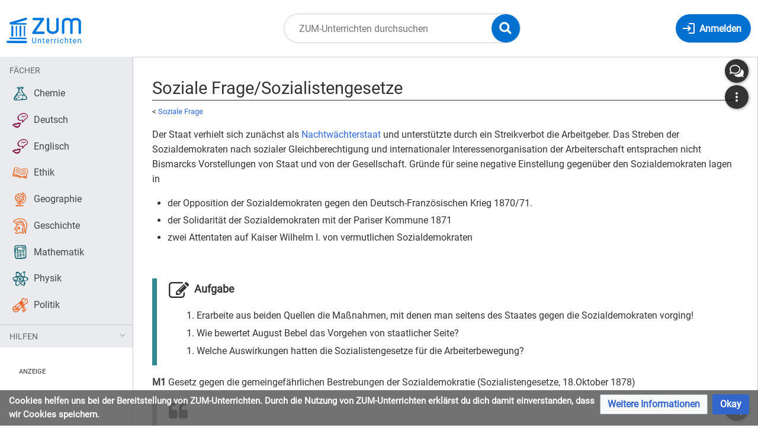

--- FILE ---
content_type: text/html; charset=UTF-8
request_url: https://unterrichten.zum.de/wiki/Soziale_Frage/Sozialistengesetze
body_size: 11513
content:
<!DOCTYPE html>
<html class="client-nojs" lang="de" dir="ltr">
<head>
<meta charset="UTF-8"/>
<title>Soziale Frage/Sozialistengesetze – ZUM-Unterrichten</title>
<script>document.documentElement.className="client-js";RLCONF={"wgBreakFrames":false,"wgSeparatorTransformTable":[",\t.",".\t,"],"wgDigitTransformTable":["",""],"wgDefaultDateFormat":"dmy","wgMonthNames":["","Januar","Februar","März","April","Mai","Juni","Juli","August","September","Oktober","November","Dezember"],"wgRequestId":"2d7faa08253a6b89a56f6b5e","wgCSPNonce":false,"wgCanonicalNamespace":"","wgCanonicalSpecialPageName":false,"wgNamespaceNumber":0,"wgPageName":"Soziale_Frage/Sozialistengesetze","wgTitle":"Soziale Frage/Sozialistengesetze","wgCurRevisionId":82753,"wgRevisionId":82753,"wgArticleId":23749,"wgIsArticle":true,"wgIsRedirect":false,"wgAction":"view","wgUserName":null,"wgUserGroups":["*"],"wgCategories":["Industrielle Revolution","Lernpfad Soziale Frage"],"wgPageContentLanguage":"de","wgPageContentModel":"wikitext","wgRelevantPageName":"Soziale_Frage/Sozialistengesetze","wgRelevantArticleId":23749,"wgIsProbablyEditable":false,"wgRelevantPageIsProbablyEditable":false,"wgRestrictionEdit":[],"wgRestrictionMove":[],"wgVisualEditor":{"pageLanguageCode":"de","pageLanguageDir":"ltr","pageVariantFallbacks":"de"},"wgPageFormsTargetName":null,"wgPageFormsAutocompleteValues":[],"wgPageFormsAutocompleteOnAllChars":false,"wgPageFormsFieldProperties":[],"wgPageFormsCargoFields":[],"wgPageFormsDependentFields":[],"wgPageFormsCalendarValues":[],"wgPageFormsCalendarParams":[],"wgPageFormsCalendarHTML":null,"wgPageFormsGridValues":[],"wgPageFormsGridParams":[],"wgPageFormsContLangYes":null,"wgPageFormsContLangNo":null,"wgPageFormsContLangMonths":[],"wgPageFormsHeightForMinimizingInstances":800,"wgPageFormsShowOnSelect":[],"wgPageFormsScriptPath":"/extensions/PageForms","edgValues":null,"wgPageFormsEDSettings":null,"wgAmericanDates":false,"VEForAllToolbarNormal":[{"header":"visualeditor-toolbar-paragraph-format","title":"visualeditor-toolbar-format-tooltip","type":"menu","include":{"group":"format"},"promote":["paragraph"],"demote":["preformatted","blockquote"]},{"header":"visualeditor-toolbar-text-style","title":"visualeditor-toolbar-style-tooltip","include":["bold","italic","moreTextStyle"]},{"include":["link"]},{"header":"visualeditor-toolbar-structure","title":"visualeditor-toolbar-structure","type":"list","icon":"listBullet","include":{"group":"structure"},"demote":["outdent","indent"]},{"header":"visualeditor-toolbar-insert","title":"visualeditor-toolbar-insert","type":"list","icon":"add","label":"","include":["insertTable","specialCharacter","warningblock","preformatted","infoblock","ideablock","dontblock","pinblock"]}],"VEForAllToolbarWide":[{"header":"visualeditor-toolbar-paragraph-format","title":"visualeditor-toolbar-format-tooltip","type":"menu","include":{"group":"format"},"promote":["paragraph"],"demote":["preformatted","blockquote"]},{"header":"visualeditor-toolbar-text-style","title":"visualeditor-toolbar-style-tooltip","include":["bold","italic","moreTextStyle"]},{"include":["link"]},{"header":"visualeditor-toolbar-structure","title":"visualeditor-toolbar-structure","type":"list","icon":"listBullet","include":{"group":"structure"},"demote":["outdent","indent"]},{"header":"visualeditor-toolbar-insert","title":"visualeditor-toolbar-insert","type":"list","icon":"add","label":"","include":["media","insertTable","specialCharacter","warningblock","preformatted","infoblock","ideablock","dontblock","pinblock"]}],"wgGeogebraParams":{"parameters":null},"wgMediaViewerOnClick":true,"wgMediaViewerEnabledByDefault":true,"wgEditSubmitButtonLabelPublish":false,"VEForAll":{"VisualEditorEnable":1}};
RLSTATE={"site.styles":"ready","user.styles":"ready","user":"ready","user.options":"loading","skins.timis.styles":"ready","jquery.makeCollapsible.styles":"ready","ext.faiRoboto.styles":"ready","ext.faiFontAwesome.styles":"ready","ext.faiBrainyIcons.styles":"ready","ext.visualEditor.desktopArticleTarget.noscript":"ready","ext.embedVideo.styles":"ready","ext.CookieWarning.styles":"ready","oojs-ui-core.styles":"ready","oojs-ui.styles.indicators":"ready","mediawiki.widgets.styles":"ready","oojs-ui-core.icons":"ready"};RLPAGEMODULES=["site","mediawiki.page.ready","jquery.makeCollapsible","skins.timis.scripts","ext.quizloader","ext.visualEditor.desktopArticleTarget.init","ext.visualEditor.targetLoader","ext.closeButton","mmv.head","mmv.bootstrap.autostart","ext.embedVideo.overlay","ext.CookieWarning"];</script>
<script>(RLQ=window.RLQ||[]).push(function(){mw.loader.implement("user.options@12s5i",function($,jQuery,require,module){mw.user.tokens.set({"patrolToken":"+\\","watchToken":"+\\","csrfToken":"+\\"});});});</script>
<link rel="stylesheet" href="/load.php?lang=de&amp;modules=ext.CookieWarning.styles%7Cext.embedVideo.styles%7Cext.faiBrainyIcons.styles%7Cext.faiFontAwesome.styles%7Cext.faiRoboto.styles%7Cext.visualEditor.desktopArticleTarget.noscript%7Cjquery.makeCollapsible.styles%7Cmediawiki.widgets.styles%7Coojs-ui-core.icons%2Cstyles%7Coojs-ui.styles.indicators%7Cskins.timis.styles&amp;only=styles&amp;skin=timis"/>
<script async="" src="/load.php?lang=de&amp;modules=startup&amp;only=scripts&amp;raw=1&amp;skin=timis"></script>
<meta name="ResourceLoaderDynamicStyles" content=""/>
<link rel="stylesheet" href="/load.php?lang=de&amp;modules=site.styles&amp;only=styles&amp;skin=timis"/>
<meta name="generator" content="MediaWiki 1.39.17"/>
<meta name="format-detection" content="telephone=no"/>
<meta name="description" content="Der Staat verhielt sich zunächst als Nachtwächterstaat und unterstützte durch ein Streikverbot die Arbeitgeber. Das Streben der Sozialdemokraten nach sozialer Gleichberechtigung und internationaler Interessenorganisation der Arbeiterschaft entsprachen nicht Bismarcks Vorstellungen von Staat und von der Gesellschaft. Gründe für seine negative Einstellung gegenüber den Sozialdemokraten lagen in"/>
<meta name="viewport" content="width=device-width, initial-scale=1.0, user-scalable=yes, minimum-scale=0.25, maximum-scale=5.0"/>
<link rel="icon" href="/skins/Timis/resources/instance/images/favicon.ico"/>
<link rel="search" type="application/opensearchdescription+xml" href="/opensearch_desc.php" title="ZUM-Unterrichten (de)"/>
<link rel="EditURI" type="application/rsd+xml" href="https://unterrichten.zum.de/api.php?action=rsd"/>
<link rel="alternate" type="application/atom+xml" title="Atom-Feed für „ZUM-Unterrichten“" href="/index.php?title=Spezial:Letzte_%C3%84nderungen&amp;feed=atom"/>
	<meta property="og:type" content="article"/>

	<meta property="og:site_name" content="ZUM-Unterrichten"/>

	<meta property="og:title" content="Soziale Frage/Sozialistengesetze"/>

	<meta property="og:description" content="Der Staat verhielt sich zunächst als Nachtwächterstaat und unterstützte durch ein Streikverbot die Arbeitgeber. Das Streben der Sozialdemokraten nach sozialer Gleichberechtigung und internationaler Interessenorganisation der Arbeiterschaft entsprachen nicht Bismarcks Vorstellungen von Staat und von der Gesellschaft. Gründe für seine negative Einstellung gegenüber den Sozialdemokraten lagen in"/>

	<meta property="og:url" content="https://unterrichten.zum.de/wiki/Soziale_Frage/Sozialistengesetze"/>

</head>
<body class="mediawiki ltr sitedir-ltr mw-hide-empty-elt ns-0 ns-subject page-Soziale_Frage_Sozialistengesetze rootpage-Soziale_Frage skin-timis action-view skin--responsive not-logged-in"> <!-- Not logged in Users -->

			
			<!-- Login Button -->
			
		<div id="mw-wrapper"><div id="mw-header-container" class="ts-container"><div id="mw-header" class="ts-inner"><div id="user-tools"><div id="login-button" class="noprint"><a id="p-login" class="mw-wiki-title" href="/index.php?title=Spezial:Anmelden&amp;returnto=Soziale+Frage%2FSozialistengesetze" title="Anmelden"><span class="login-button-text">Anmelden</span></a></div></div><div id="p-logo-container" class="mw-portlet" role="banner"><a id="p-banner" class="mw-wiki-title" href="/wiki/Hauptseite" name="Home"><img id="p-logo" class="mw-portlet" src="/skins/Timis/resources/instance/images/logo.png" alt="Logo"/></a></div><div class="mw-portlet" id="p-search"><h3 lang="de" dir="ltr"><label for="searchInput">Suche</label></h3><form action="/index.php" id="searchform"><div id="simpleSearch"><div id="searchInput-container"><input type="search" name="search" placeholder="ZUM-Unterrichten durchsuchen" aria-label="ZUM-Unterrichten durchsuchen" autocapitalize="sentences" title="ZUM-Unterrichten durchsuchen [f]" accesskey="f" id="searchInput"/></div><input type="hidden" value="Spezial:Suche" name="title"/><input class="searchButton mw-fallbackSearchButton" type="submit" name="fulltext" title="Suche nach Seiten, die diesen Text enthalten" id="mw-searchButton" value="Suchen"/><input class="searchButton" type="submit" name="go" title="Gehe direkt zu der Seite mit genau diesem Namen, falls sie vorhanden ist." id="searchButton" value="Seite"/><div id="search-expand-toggle"></div></div><div id="search-collapse-toggle"></div></form></div></div><div class="visualClear"></div></div><div id="menus-cover"></div><div id="mw-content-container" class="ts-container"><div id="mw-content-block" class="ts-inner"><div id="mw-content-wrapper"><div id="mw-content"><div id="content" class="mw-body" role="main"><div id="siteNotice"><div id="localNotice"><div class="sitenotice" lang="de" dir="ltr"><div class="zum-group-content" data-zumgroup="zum-group-newbie">Nachricht für neue Nutzer.</div><div class="zum-group-content" data-zumgroup="zum-group-helfercandidate">Nachricht für engagierte Nutzer.</div></div></div></div><div class="mw-indicators">
</div>
<h1 id="firstHeading" class="firstHeading mw-first-heading"><span class="mw-page-title-main">Soziale Frage/Sozialistengesetze</span></h1><div id="bodyContentOuter"><div id="siteSub">Aus ZUM-Unterrichten</div><div class="visualClear"></div><div class="mw-body-content" id="bodyContent"><div id="contentSub"><span class="subpages">&lt; <a href="/wiki/Soziale_Frage" title="Soziale Frage">Soziale Frage</a></span></div><div id="mw-content-text" class="mw-body-content mw-content-ltr" lang="de" dir="ltr"><div class="mw-parser-output"><p>Der Staat verhielt sich zunächst als <a href="/wiki/Nachtw%C3%A4chterstaat" class="mw-redirect" title="Nachtwächterstaat">Nachtwächterstaat</a> und unterstützte durch ein Streikverbot die Arbeitgeber. Das Streben der Sozialdemokraten nach sozialer Gleichberechtigung und internationaler Interessenorganisation der Arbeiterschaft entsprachen nicht Bismarcks Vorstellungen von Staat und von der Gesellschaft. Gründe für seine negative Einstellung gegenüber den Sozialdemokraten lagen in
</p>
<ul><li>der Opposition der Sozialdemokraten gegen den Deutsch-Französischen Krieg 1870/71.</li>
<li>der Solidarität der Sozialdemokraten mit der Pariser Kommune 1871</li>
<li>zwei Attentaten auf Kaiser Wilhelm I. von vermutlichen Sozialdemokraten</li></ul>
<p><br />
</p>
<p><span id="Aufgabe"></span></p><div class="zum-box" style="border-left-color: #338894;">
<div class="zum-box--titel"><span class="zum-box--titel--icon fa fa-pencil-square-o"></span>Aufgabe</div><div class="zum-box--inhalt">
<ol><li>Erarbeite aus beiden Quellen die Maßnahmen, mit denen man seitens des Staates gegen die Sozialdemokraten vorging!</li></ol>
<ol><li>Wie bewertet August Bebel das Vorgehen von staatlicher Seite?</li></ol>
<ol><li>Welche Auswirkungen hatten die Sozialistengesetze für die Arbeiterbewegung?</li></ol></div></div>
<p><b>M1</b> Gesetz gegen die gemeingefährlichen Bestrebungen der Sozialdemokratie (Sozialistengesetze, 18.Oktober 1878)
</p>
<div class="zum-box" style="border-left-color: #a0a0a0;">
<div class="zum-box--titel"><span class="zum-box--titel--icon fa fa-quote-left"></span></div><div class="zum-box--inhalt">
<blockquote><p><big><big><b>W</b></big>ir  Wilhelm, von Gottes Gnaden Deutscher Kaiser, König von Preußen etc.</big>
</p><p>verordnen im Namen des Reichs, nach erfolgter Zustimmung des Bundesraths und des Reichstags, was folgt:
</p>
<h3><span id=".C2.A7._1."></span><span class="mw-headline" id="§._1.">§. 1.</span></h3>
<dl><dd>Vereine, welche durch sozialdemokratische, sozialistische und kommunistische Bestrebungen den Umsturz der bestehenden Staats- oder Gesellschaftsordnung bezwecken, sind zu verbieten.</dd>
<dd>Dasselbe gilt von Vereinen, in welchen sozialdemokratische, sozialistische oder kommunistische auf den Umsturz der bestehenden Staats- oder Gesellschaftsordnung gerichtete Bestrebungen in einer den öffentlichen Frieden, insbesondere die Eintracht der Bevölkerungsklassen gefährdenden Weise zu Tage treten.</dd></dl>
<h3><span id=".C2.A7._9."></span><span class="mw-headline" id="§._9.">§. 9.</span></h3>
<dl><dd>Versammlungen, in denen sozialdemokratische, sozialistische oder kommunistische auf den Umsturz der bestehenden Staats- oder Gesellschaftsordnung gerichtete Bestrebungen zu Tage treten, sind aufzulösen.</dd>
<dd>Versammlungen, von denen durch Thatsachen die Annahme gerechtfertigt ist, daß sie zur Förderung der im ersten Absatze bezeichneten Bestrebungen bestimmt sind, sind zu verbieten.</dd>
<dd>Den Versammlungen werden öffentliche Festlichkeiten und Aufzüge gleichgestellt.</dd></dl>
<h3><span id=".C2.A7._11."></span><span class="mw-headline" id="§._11.">§. 11.</span></h3>
<dl><dd>Druckschriften, in welchen sozialdemokratische, sozialistische oder kommunistische auf den Umsturz der bestehenden Staats- oder Gesellschaftsordnung gerichtete Bestrebungen in einer den öffentlichen Frieden, insbesondere die Eintracht der Bevölkerungsklassen gefährdende Weise zu Tage treten, sind zu verbieten.</dd>
<dd>Bei periodischen Druckschriften kann das Verbot sich auch auf das fernere Erscheinen erstrecken, sobald auf Grund dieses Gesetzes das Verbot einer einzelnen Nummer erfolgt.<br /><cite><a target="_blank" rel="nofollow noreferrer noopener" class="external text" href="https://de.wikisource.org/wiki/Gesetz_gegen_die_gemeingef%C3%A4hrlichen_Bestrebungen_der_Sozialdemokratie_(Sozialistengesetz)">Sozialistengesetz</a></cite></dd></dl></blockquote></div></div>
<p><b>M2</b> Rückblick August Bebels auf das Sozialistengesetz
</p>
<div class="zum-box" style="border-left-color: #a0a0a0;">
<div class="zum-box--titel"><span class="zum-box--titel--icon fa fa-quote-left"></span></div><div class="zum-box--inhalt">
<blockquote><p>„(...) Von den drei Jahren Herbst 1878 bis Herbst 1881 darf ich sagen, es waren die unangenehmsten, weil sorgenvollsten meines Lebens. Und Arbeit gab es auch im Übermaß. Vor allem galt es zunächst, wieder festen Boden unter den Füßen zu bekommen, die im ersten Sturm des Sozialistengesetzes in Deroute geratenen Massen wieder zu sammeln und ihnen das Rückgrat zu steifen. Es ist ebenfalls eine falsche Darstellung, als seien damals die Führer die Kopflosen gewesen und als hätten die Massen die Partei retten müssen. Massen und Führer sind aufeinander angewiesen, die einen können ohne die anderen nicht wirken. Wohl gab es unter den Führern (...) mehr Marodeure und Hasenfüße, als uns lieb war, doch die materielle Notlage der meisten entschuldigt vieles. Aber auch in den Massen, namentlich in den mittleren und kleinen Orten, herrschte vielfach Niedergeschlagenheit und Tatlosigkeit. Es bedurfte zahlreicher geheimer Zusammenkünfte und Versammlungen und energischer Agitation, um die mutlos gewordenen aufzurichten und zu erneuter Tätigkeit anzuspornen. Und das gelang ... Während wir so in voller Tätigkeit waren, aus den Trümmern, die das Sozialistengesetz und bis dahin geschaffen hatte, zu retten, was zu retten möglich war, wurden wir am 29. November mit der Nachricht überrascht, dass am Abend zuvor der Reichsanzeiger eine Proklamation des Ministeriums veröffentlichte, wonach der kleine Belagerungszustand über Berlin verhängt wurde. Dieser Hiobspost folgte am nächsten Tage die Mitteilung, dass 67 unserer bekanntesten Parteigenossen (...) ausgeiwesen worden seien. Enige mussten binnen 24 Stunden die Stadt (Anmerkung des Autors: Berlin) verlassen, die meisten anderen binnen 48 Stunden, einigen wenigen räumte man eine Frist von drei Tagen ein. Die Nachricht von der Verkündigung des kleinen Belagerungszustandes über Berlin rief eine gewaltige Aufregung in Berlin und außerhalb hervor. Niemand konnte sich die Gründe einer solchen Gewaltmaßregel erklären, selbst die bürgerlichen Blätter bis weit nach rechts äußerten Bedenken (...)“<br /><cite>August Bebel, Aus meinem Leben, herausgegeben von Karl Kautsky, Stuttgart 1914</cite></p></blockquote></div></div>
<div class="loesung-verstecken mw-collapsible mw-collapsed" data-expandtext="Lösung anzeigen" data-collapsetext="Lösung verbergen">
Das Sozialistengesetz bekämpfte die Sozialdemokraten als Reichsfeinde und erschwerte nachhaltig die Integration von Arbeitern und Sozialdemokrate in Staat und Gesellschaft. Des Weiteren wurden Sozialdemokraten materiell entrechtet. Gleichzeitig weckte die Verfolgung der Sozialdemokraten Sympathien und Solidarität unter der Arbeiterschaft und in anderen politischen Lagern und führte folgend zu Wahlerfolgen der SAP, sodass 1890 mit dem zunehmenden Einfluss der SAP das Sozialistengesetz abgeschafft wurde.</div>
 <div style=";" class="zum-block zum-hintergrund-links zum-farbe-xx-heller">
<div class="floatright"><a href="/wiki/Datei:Question_mark_alternate.png" class="image"><img alt="Question mark alternate.png" src="https://upload.wikimedia.org/wikipedia/commons/thumb/f/f3/Question_mark_alternate.png/120px-Question_mark_alternate.png" decoding="async" width="100" height="129" srcset="https://upload.wikimedia.org/wikipedia/commons/thumb/f/f3/Question_mark_alternate.png/250px-Question_mark_alternate.png 1.5x" data-file-width="683" data-file-height="884" /></a></div>
<p><b><a href="/wiki/Soziale_Frage" title="Soziale Frage">Lernpfad Soziale Frage</a></b>
</p>
<ol><li><a href="/wiki/Soziale_Frage/Kernprobleme" title="Soziale Frage/Kernprobleme">Kernprobleme</a></li>
<li>Lösungsversuche
<ol><li><a href="/wiki/Soziale_Frage/L%C3%B6sungsversuche_der_Arbeitgeber" title="Soziale Frage/Lösungsversuche der Arbeitgeber">Lösungsversuche der Arbeitgeber</a></li>
<li><a href="/wiki/Soziale_Frage/L%C3%B6sungsversuche_der_Kirchen" title="Soziale Frage/Lösungsversuche der Kirchen">Lösungsversuche der Kirchen</a></li>
<li><a href="/wiki/Soziale_Frage/Staatliche_Reformpolitik" title="Soziale Frage/Staatliche Reformpolitik">Staatliche Reformpolitik</a></li>
<li><a class="mw-selflink selflink">Sozialistengesetze</a></li>
<li><a href="/wiki/Soziale_Frage/Arbeiterbewegung" title="Soziale Frage/Arbeiterbewegung">Arbeiterbewegung</a></li></ol></li>
<li><a href="/wiki/Soziale_Frage/Ausblick" title="Soziale Frage/Ausblick">Ausblick (Warum kam es nicht zur Revolution?)</a></li></ol>
<hr />
<p>Für Lehrer:
</p>
<ul><li><a href="/wiki/Soziale_Frage/Hintergrund" title="Soziale Frage/Hintergrund">Hintergrund</a></li></ul>
</div>
<!-- 
NewPP limit report
Cached time: 20260116160834
Cache expiry: 86400
Reduced expiry: false
Complications: []
CPU time usage: 0.030 seconds
Real time usage: 0.032 seconds
Preprocessor visited node count: 288/1000000
Post‐expand include size: 13583/2097152 bytes
Template argument size: 10619/2097152 bytes
Highest expansion depth: 9/100
Expensive parser function count: 0/100
Unstrip recursion depth: 0/20
Unstrip post‐expand size: 3/5000000 bytes
-->
<!--
Transclusion expansion time report (%,ms,calls,template)
100.00%    8.039      1 -total
 55.20%    4.438      3 Vorlage:Box
 55.17%    4.435      1 Vorlage:Aufgabe
 19.88%    1.598      1 Vorlage:Soziale_Frage
 18.50%    1.487      3 Vorlage:Anker
 17.03%    1.369      2 Vorlage:Zitat
 15.30%    1.230      3 Vorlage:Farbe
 12.83%    1.031      1 Vorlage:Lernpfad-Navigation
  8.65%    0.695      3 Vorlage:Icon
  8.61%    0.692      1 Vorlage:Anker/code
-->

<!-- Saved in parser cache with key zumunterrichten:pcache:idhash:23749-0!canonical and timestamp 20260116160834 and revision id 82753.
 -->
</div></div><div class="printfooter">
Abgerufen von „<a dir="ltr" href="https://unterrichten.zum.de/index.php?title=Soziale_Frage/Sozialistengesetze&amp;oldid=82753">https://unterrichten.zum.de/index.php?title=Soziale_Frage/Sozialistengesetze&amp;oldid=82753</a>“</div>
<div class="visualClear"></div></div></div></div></div><div id="content-bottom-stuff"><div id="catlinks" class="catlinks" data-mw="interface"><div id="mw-normal-catlinks" class="mw-normal-catlinks"><a href="/wiki/Spezial:Kategorien" title="Spezial:Kategorien">Kategorien</a>: <ul><li><a href="/wiki/Kategorie:Industrielle_Revolution" title="Kategorie:Industrielle Revolution">Industrielle Revolution</a></li><li><a href="/wiki/Kategorie:Lernpfad_Soziale_Frage" title="Kategorie:Lernpfad Soziale Frage">Lernpfad Soziale Frage</a></li></ul></div></div><div id='mw-data-after-content'>
	<div class="mw-cookiewarning-container"><div class="mw-cookiewarning-text"><span>Cookies helfen uns bei der Bereitstellung von ZUM-Unterrichten. Durch die Nutzung von ZUM-Unterrichten erklärst du dich damit einverstanden, dass wir Cookies speichern.</span></div><form method="POST"><div class='oo-ui-layout oo-ui-horizontalLayout'><span class='oo-ui-widget oo-ui-widget-enabled oo-ui-buttonElement oo-ui-buttonElement-framed oo-ui-labelElement oo-ui-flaggedElement-progressive oo-ui-buttonWidget'><a role='button' tabindex='0' href='./ZUM-Unterrichten:Datenschutz' rel='nofollow' class='oo-ui-buttonElement-button'><span class='oo-ui-iconElement-icon oo-ui-iconElement-noIcon oo-ui-image-progressive'></span><span class='oo-ui-labelElement-label'>Weitere Informationen</span><span class='oo-ui-indicatorElement-indicator oo-ui-indicatorElement-noIndicator oo-ui-image-progressive'></span></a></span><span class='oo-ui-widget oo-ui-widget-enabled oo-ui-inputWidget oo-ui-buttonElement oo-ui-buttonElement-framed oo-ui-labelElement oo-ui-flaggedElement-primary oo-ui-flaggedElement-progressive oo-ui-buttonInputWidget'><button type='submit' tabindex='0' name='disablecookiewarning' value='OK' class='oo-ui-inputWidget-input oo-ui-buttonElement-button'><span class='oo-ui-iconElement-icon oo-ui-iconElement-noIcon oo-ui-image-invert'></span><span class='oo-ui-labelElement-label'>Okay</span><span class='oo-ui-indicatorElement-indicator oo-ui-indicatorElement-noIndicator oo-ui-image-invert'></span></button></span></div></form></div>
</div>
</div></div><div id="mw-sidebar-block"><div id="mw-site-navigation"><div id="site-navigation" class="sidebar-chunk"><h2><span>Navigation</span></h2><div class="sidebar-inner"><div role="navigation" class="mw-portlet" id="p-Fächer" aria-labelledby="p-Fächer-label"><h3 id="p-Fächer-label" lang="de" dir="ltr">Fächer</h3><div class="mw-portlet-body"><ul lang="de" dir="ltr"><li id="n-Chemie" class="mw-list-item"><a href="/wiki/Chemie"><span>Chemie</span></a></li><li id="n-Deutsch" class="mw-list-item"><a href="/wiki/Deutsch"><span>Deutsch</span></a></li><li id="n-Englisch" class="mw-list-item"><a href="/wiki/Englisch"><span>Englisch</span></a></li><li id="n-Ethik" class="mw-list-item"><a href="/wiki/Ethik"><span>Ethik</span></a></li><li id="n-Geographie" class="mw-list-item"><a href="/wiki/Geographie"><span>Geographie</span></a></li><li id="n-Geschichte" class="mw-list-item"><a href="/wiki/Geschichte"><span>Geschichte</span></a></li><li id="n-Mathematik" class="mw-list-item"><a href="/wiki/Mathematik"><span>Mathematik</span></a></li><li id="n-Physik" class="mw-list-item"><a href="/wiki/Physik"><span>Physik</span></a></li><li id="n-Politik" class="mw-list-item"><a href="/wiki/Politik"><span>Politik</span></a></li></ul></div></div><div role="navigation" class="mw-portlet" id="p-Hilfen" aria-labelledby="p-Hilfen-label"><h3 id="p-Hilfen-label" lang="de" dir="ltr">Hilfen</h3><div class="mw-portlet-body"><ul lang="de" dir="ltr"><li id="n-Letzte-Änderungen" class="mw-list-item"><a href="/wiki/Spezial:Letzte_%C3%84nderungen"><span>Letzte Änderungen</span></a></li><li id="n-Hilfe" class="mw-list-item"><a href="/wiki/Hilfe:%C3%9Cbersicht"><span>Hilfe</span></a></li></ul></div></div></div></div></div><div id="mw-custom-sidebar"><div id="custom-sidebar" class="sidebar-chunk"><h2><span>⧼advertisement⧽</span></h2><div class="sidebar-inner"><div id="sidebar-banner" class="banner">
    <div style="margin: 2rem 32px 0; font-size: .7rem; text-transform: uppercase;">Anzeige</div>
    <!-- Alter Einbettungscode -->
    <div style="width: 100%; text-align: center;">
        <script src="https://lehreronline.adspirit.de/adscript.php?pid=45&ord=[timestamp]" type="text/javascript"></script>
        <noscript>
            <a href="https://lehreronline.adspirit.de/adnoclick.php?pid=45&ord=[timestamp]" target="_top"> 
                <img src="https://lehreronline.adspirit.de/adnoscript.php?pid=45&ord=[timestamp]" alt="Hier klicken!" border="0" width="160" height="600" />
            </a>
        </noscript>
    </div>

    <div style="position: relative; margin-top: 1rem; width: 100%; text-align: center">
        <iframe width="160" height="250" noresize="noresize" scrolling="no" frameborder="0" marginheight="0" marginwidth="0" src="https://lehreronline.adspirit.de/adframe.php?pid=42&ord=[timestamp]" ALLOWTRANSPARENCY="true">
            <a href="https://lehreronline.adspirit.de/adnoclick.php?pid=42&ord=[timestamp]" target="_top">
                <img src="https://lehreronline.adspirit.de/adnoframe.php?pid=42&ord=[timestamp]" alt="Hier klicken!" border="0" width="160" height="250" />
            </a>
        </iframe>
    </div>
    <!-- Neuer Einbettungscode -->
    <!-- <div style="width: 100%; text-align: center">
        <ins class="asm_async_creative" style="display:inline-block; width:160px; height:600px;text-align:left; text-decoration:none;" data-asm-cdn="cdn.adspirit.de" data-asm-host="lehreronline.adspirit.de"  data-asm-params="pid=45&gdpr_consent=[consentstring]"></ins>
    </div> -->

    <!-- <div style="margin-top: 1rem; width: 100%; text-align: center"> -->
        <!-- <ins class="asm_async_creative" style="display:inline-block; width:160px; height:250px;text-align:left; text-decoration:none;" data-asm-cdn="cdn.adspirit.de" data-asm-host="lehreronline.adspirit.de"  data-asm-params="pid=42&gdpr_consent=[consentstring]"></ins> -->
        <!-- <iframe width="160" height="250" noresize="noresize" scrolling="no" frameborder="0" marginheight="0" marginwidth="0" src="https://lehreronline.adspirit.de/adframe.php?pid=42&ord=[timestamp]" ALLOWTRANSPARENCY="true">
            <a href="https://lehreronline.adspirit.de/adnoclick.php?pid=42&ord=[timestamp]" target="_top">
                <img src="https://lehreronline.adspirit.de/adnoframe.php?pid=42&ord=[timestamp]" alt="Hier klicken!" border="0" width="160" height="250" />
            </a>
        </iframe> -->
    <!-- </div> -->

    <!-- <script src="//cdn.adspirit.de/adasync.min.js" async type="text/javascript"></script> -->
</div>

</div></div></div></div><div id="mw-related-navigation"><div id="highlighted-tools" class="sidebar-chunk"><h2><span>⧼timis-pagehighlighted⧽</span></h2><div class="sidebar-inner"><div role="navigation" class="mw-portlet" id="p-highlighted" aria-labelledby="p-highlighted-label"><h3 id="p-highlighted-label" lang="de" dir="ltr">timis-pagehighlighted</h3><div class="mw-portlet-body"><ul lang="de" dir="ltr"><li id="ca-view" class="selected mw-list-item"><a href="/wiki/Soziale_Frage/Sozialistengesetze"><span>Lesen</span></a></li></ul></div></div></div></div><div id="namespaces" class="sidebar-chunk"><h2><span>⧼timis-pagenamespaces⧽</span></h2><div class="sidebar-inner"><div role="navigation" class="mw-portlet" id="p-namespaces" aria-labelledby="p-namespaces-label"><h3 id="p-namespaces-label" lang="de" dir="ltr">Namensräume</h3><div class="mw-portlet-body"><ul lang="de" dir="ltr"><li id="ca-nstab-main" class="selected mw-list-item"><a href="/wiki/Soziale_Frage/Sozialistengesetze" title="Seiteninhalt anzeigen [c]" accesskey="c"><span>Seite</span></a></li><li id="ca-talk" class="new mw-list-item"><a href="/index.php?title=Diskussion:Soziale_Frage/Sozialistengesetze&amp;action=edit&amp;redlink=1" rel="discussion" title="Diskussion zum Seiteninhalt (Seite nicht vorhanden) [t]" accesskey="t"><span>Diskussion</span></a></li></ul></div></div></div></div><div id="translate-tools" class="sidebar-chunk"><h2><span>⧼timis-pagetranslate⧽</span></h2><div class="sidebar-inner"><div role="navigation" class="mw-portlet emptyPortlet" id="p-translate" aria-labelledby="p-translate-label"><h3 id="p-translate-label" lang="de" dir="ltr">timis-pagetranslate</h3><div class="mw-portlet-body"><ul lang="de" dir="ltr"></ul></div></div></div></div><div id="page-tools" class="sidebar-chunk"><h2><span>Seitenwerkzeuge</span></h2><div class="sidebar-inner"><div role="navigation" class="mw-portlet" id="p-cactions" title="Weitere Optionen" aria-labelledby="p-cactions-label"><h3 id="p-cactions-label" lang="de" dir="ltr">Seitenwerkzeuge</h3><div class="mw-portlet-body"><ul lang="de" dir="ltr"><li id="ca-viewsource" class="mw-list-item"><a href="/index.php?title=Soziale_Frage/Sozialistengesetze&amp;action=edit" title="Diese Seite ist geschützt. Ihr Quelltext kann dennoch angesehen und kopiert werden. [e]" accesskey="e"><span>Quelltext anzeigen</span></a></li><li id="ca-history" class="mw-list-item"><a href="/index.php?title=Soziale_Frage/Sozialistengesetze&amp;action=history" title="Frühere Versionen dieser Seite listen [h]" accesskey="h"><span>Versionsgeschichte</span></a></li></ul></div></div><div role="navigation" class="mw-portlet emptyPortlet" id="p-userpagetools" aria-labelledby="p-userpagetools-label"><h3 id="p-userpagetools-label" lang="de" dir="ltr">Benutzerseitenwerkzeuge</h3><div class="mw-portlet-body"><ul lang="de" dir="ltr"></ul></div></div></div></div><div id="more-tools" class="sidebar-chunk"><h2><span>Seitenwerkzeuge</span></h2><div class="sidebar-inner"><div role="navigation" class="mw-portlet emptyPortlet" id="p-tb" aria-labelledby="p-tb-label"><h3 id="p-tb-label" lang="de" dir="ltr">Wikiwerkzeuge</h3><div class="mw-portlet-body"><ul lang="de" dir="ltr"></ul></div></div><div role="navigation" class="mw-portlet" id="p-pagemisc" aria-labelledby="p-pagemisc-label"><h3 id="p-pagemisc-label" lang="de" dir="ltr">Mehr</h3><div class="mw-portlet-body"><ul lang="de" dir="ltr"><li id="t-whatlinkshere" class="mw-list-item"><a href="/wiki/Spezial:Linkliste/Soziale_Frage/Sozialistengesetze" title="Liste aller Seiten, die hierher verlinken [j]" accesskey="j"><span>Links auf diese Seite</span></a></li><li id="t-recentchangeslinked" class="mw-list-item"><a href="/wiki/Spezial:%C3%84nderungen_an_verlinkten_Seiten/Soziale_Frage/Sozialistengesetze" rel="nofollow" title="Letzte Änderungen an Seiten, die von hier verlinkt sind [k]" accesskey="k"><span>Änderungen an verlinkten Seiten</span></a></li><li id="t-upload" class="mw-list-item"><a href="/wiki/Spezial:Hochladeassistent" title="Dateien hochladen [u]" accesskey="u"><span>Datei hochladen</span></a></li><li id="t-specialpages" class="mw-list-item"><a href="/wiki/Spezial:Spezialseiten" title="Liste aller Spezialseiten [q]" accesskey="q"><span>Spezialseiten</span></a></li><li id="t-print" class="mw-list-item"><a href="javascript:print();" rel="alternate" title="Druckansicht dieser Seite [p]" accesskey="p"><span>Druckversion</span></a></li><li id="t-permalink" class="mw-list-item"><a href="/index.php?title=Soziale_Frage/Sozialistengesetze&amp;oldid=82753" title="Dauerhafter Link zu dieser Seitenversion"><span>Permanenter Link</span></a></li><li id="t-info" class="mw-list-item"><a href="/index.php?title=Soziale_Frage/Sozialistengesetze&amp;action=info" title="Weitere Informationen über diese Seite"><span>Seiten­­informationen</span></a></li><li id="t-pagelog" class="mw-list-item"><a href="/index.php?title=Spezial:Logbuch&amp;page=Soziale+Frage%2FSozialistengesetze"><span>Seitenlogbücher</span></a></li></ul></div></div></div></div></div><div class="visualClear"></div></div></div><div id="custom-footer" class="ts-inner"><div id="footer-banner" class="banner">
	<div id="footer-icons-custom" style="margin: 1rem; display: flex; align-items: center; justify-content: center; flex-wrap: wrap;">
		<div id="zum-logo" style="max-width: 250px; padding: 1rem; "><a href="http://zum.de" target="_blank"><img src="/skins/Timis/resources/instance/images/zum-projekt-logo.svg" alt="Logo ZUM Projekt" /></a></div>
		<div id="oer-logo" style="max-width: 180px; padding: 1rem; "><img src="/skins/Timis/resources/instance/images/oer.svg" alt="Logo OER" /></div>
		<div id="cc-logo" style="max-width: 170px; padding: 2rem 1rem 1rem; "><a rel="license" href="https://creativecommons.org/licenses/by-sa/4.0/deed.de" target="_blank"><img src="/skins/Timis/resources/instance/images/cc-by-sa.svg" alt="Logo Lizenz CC BY-SA" /></a></div>
	</div>
	<div style="text-align: center;">
	<div style="position: relative; width: 728px; max-width: 100%; margin: 0 auto; font-size: .7rem; text-align: left; text-transform: uppercase;">Anzeige</div>
		<!-- Alter Einbettungscode -->
		<!-- <script src="https://lehreronline.adspirit.de/adscript.php?pid=40&ord=[timestamp]" type="text/javascript"></script>
		<noscript>
			<a href="https://lehreronline.adspirit.de/adnoclick.php?pid=40&ord=[timestamp]" target="_top"> 
				<img src="https://lehreronline.adspirit.de/adnoscript.php?pid=40&ord=[timestamp]" alt="Hier klicken!" border="0" style="width: 728px; max-width: 100%; height: auto !important;" />
			</a>
		</noscript> -->
		<!-- Neuer Einbettungscode -->
		<!-- <ins class="asm_async_creative" style="margin: 0 auto;" data-asm-cdn="cdn.adspirit.de" data-asm-host="lehreronline.adspirit.de"  data-asm-params="pid=40&gdpr_consent=[consentstring]"></ins> -->
		<ins class="asm_async_creative" style="display:block; text-align:left; text-decoration:none; width: 100%" data-asm-cdn="cdn.adspirit.de" data-asm-host="lehreronline.adspirit.de"  data-asm-params="pid=40&gdpr_consent=[consentstring]&responsive=1"></ins>
		<script src="//cdn.adspirit.de/adasync.min.js" async type="text/javascript"></script>
	</div>
</div>
</div><div class="visualClear"></div></div><div id="mw-footer" class="mw-footer ts-inner" role="contentinfo" lang="de" dir="ltr"><div id="footer-list"><ul id="footer-info"><li id="footer-info-lastmod"> Diese Seite wurde zuletzt am 17. Februar 2019 um 10:17 Uhr bearbeitet.</li><li id="footer-info-0">Diese Seite wurde bisher 7.143-mal abgerufen.</li></ul><ul id="footer-places"><li id="footer-places-privacy"><a href="/wiki/ZUM-Unterrichten:Datenschutz">Datenschutz</a></li><li id="footer-places-about"><a href="/wiki/ZUM-Unterrichten">Über ZUM-Unterrichten</a></li><li id="footer-places-disclaimer"><a href="/wiki/ZUM-Unterrichten:Impressum">Impressum &amp; Haftungsausschluss</a></li></ul></div><div class="visualClear"></div></div></div><script>(RLQ=window.RLQ||[]).push(function(){mw.config.set({"wgPageParseReport":{"limitreport":{"cputime":"0.030","walltime":"0.032","ppvisitednodes":{"value":288,"limit":1000000},"postexpandincludesize":{"value":13583,"limit":2097152},"templateargumentsize":{"value":10619,"limit":2097152},"expansiondepth":{"value":9,"limit":100},"expensivefunctioncount":{"value":0,"limit":100},"unstrip-depth":{"value":0,"limit":20},"unstrip-size":{"value":3,"limit":5000000},"timingprofile":["100.00%    8.039      1 -total"," 55.20%    4.438      3 Vorlage:Box"," 55.17%    4.435      1 Vorlage:Aufgabe"," 19.88%    1.598      1 Vorlage:Soziale_Frage"," 18.50%    1.487      3 Vorlage:Anker"," 17.03%    1.369      2 Vorlage:Zitat"," 15.30%    1.230      3 Vorlage:Farbe"," 12.83%    1.031      1 Vorlage:Lernpfad-Navigation","  8.65%    0.695      3 Vorlage:Icon","  8.61%    0.692      1 Vorlage:Anker/code"]},"cachereport":{"timestamp":"20260116160834","ttl":86400,"transientcontent":false}}});mw.config.set({"wgBackendResponseTime":279});});</script>
</body>
</html>

--- FILE ---
content_type: text/css; charset=UTF-8
request_url: https://unterrichten.zum.de/index.php?action=raw&ctype=text/css&title=MediaWiki:Vorlage_Lernpfad.css
body_size: 338
content:
/*
 * Vorlage:Lernpfad:Neu
 */
.zum-lernpfad {
  display:contents;
}



.zum-lernpfad .zum-box--titel .zum-lernpfad--qrcode {
  margin-inline-start:auto;
}

@media(min-width:815px) {
.zum-lernpfad--inhalt {
  display:flex;
  gap:0.5em;
}
.zum-lernpfad--inhalt--main{
  flex-grow:1;
}
.zum-lernpfad--inhalt--main:has(+ .zum-lernpfad--inhalt--aside){
  flex-grow:0.7;
}
.zum-lernpfad--inhalt--aside {
  margin-inline-start: auto;
  flex-grow:0.3;
}
}